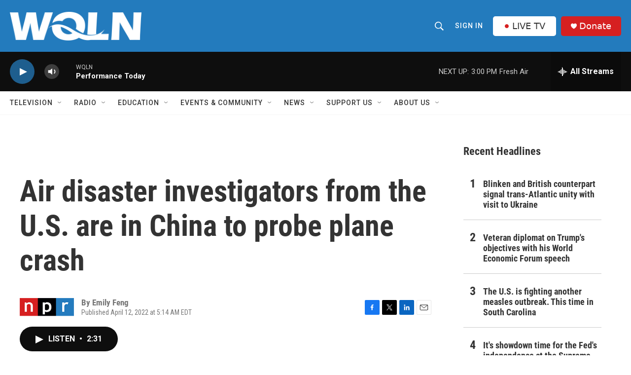

--- FILE ---
content_type: text/html; charset=utf-8
request_url: https://www.google.com/recaptcha/api2/aframe
body_size: 268
content:
<!DOCTYPE HTML><html><head><meta http-equiv="content-type" content="text/html; charset=UTF-8"></head><body><script nonce="508Va5ZD4nvElVXb4DAbHw">/** Anti-fraud and anti-abuse applications only. See google.com/recaptcha */ try{var clients={'sodar':'https://pagead2.googlesyndication.com/pagead/sodar?'};window.addEventListener("message",function(a){try{if(a.source===window.parent){var b=JSON.parse(a.data);var c=clients[b['id']];if(c){var d=document.createElement('img');d.src=c+b['params']+'&rc='+(localStorage.getItem("rc::a")?sessionStorage.getItem("rc::b"):"");window.document.body.appendChild(d);sessionStorage.setItem("rc::e",parseInt(sessionStorage.getItem("rc::e")||0)+1);localStorage.setItem("rc::h",'1769020948040');}}}catch(b){}});window.parent.postMessage("_grecaptcha_ready", "*");}catch(b){}</script></body></html>